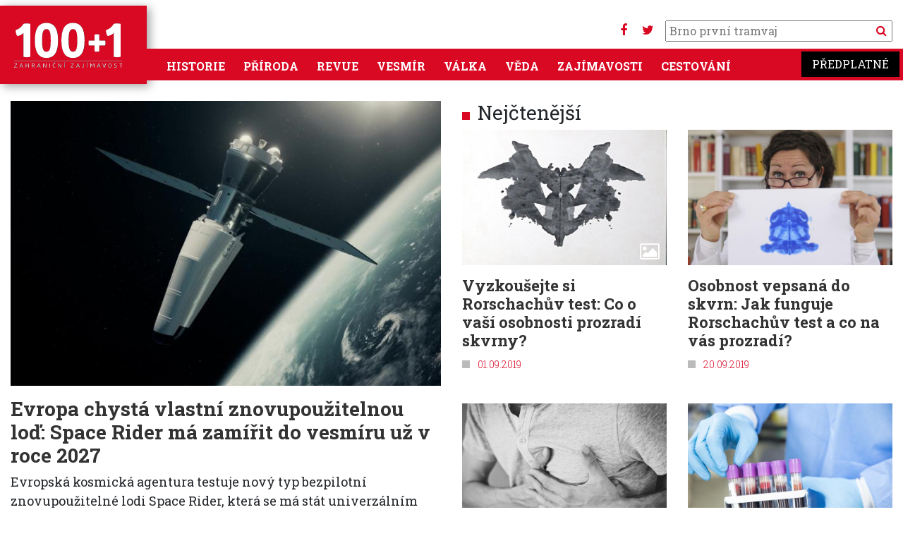

--- FILE ---
content_type: text/html; charset=UTF-8
request_url: https://www.stoplusjednicka.cz/temata/test?page=3
body_size: 10302
content:
<!DOCTYPE html><html lang="cs" dir="ltr" prefix="og: https://ogp.me/ns#"><head><script src="https://ssp.seznam.cz/static/js/ssp.js"></script><script src="https://ssp.seznam.cz/static/js/popup.js"></script><script src="https://d.seznam.cz/recass/js/sznrecommend-measure.min.js" data-webid="32"></script><script src="https://d.seznam.cz/recass/js/sznrecommend.min.js"></script><script>(function (w, d, s, l, i) {
w[l] = w[l] || [];
w[l].push({
'gtm.start': new Date().getTime(), event: 'gtm.js'
});
var f = d.getElementsByTagName(s)[0],
j = d.createElement(s), dl = l != 'dataLayer' ? '&l=' + l : '';
j.async = true;
j.src =
'https://www.googletagmanager.com/gtm.js?id=' + i + dl;
f.parentNode.insertBefore(j, f);
})(window, document, 'script', 'dataLayer', 'GTM-KKM44J');</script> <script>
(function (w, d, s, l, i) {
w[l] = w[l] || [];
w[l].push({
'gtm.start': new Date().getTime(), event: 'gtm.js'
});
var f = d.getElementsByTagName(s)[0],
j = d.createElement(s), dl = l != 'dataLayer' ? '&l=' + l : '';
j.async = true;
j.src =
'https://www.googletagmanager.com/gtm.js?id=' + i + dl;
f.parentNode.insertBefore(j, f);
})(window, document, 'script', 'dataLayer', 'GTM-W5HMBC');
</script><script>
sssp.conf.preparePositionsCallback = function () {
// příkazy k provedení
};
if (sssp.displaySeznamAds()) {
} else {
(function (w, d, s, l, i) {
w[l] = w[l] || [];
w[l].push({
'gtm.start':
new Date().getTime(), event: 'gtm.js'
});
var f = d.getElementsByTagName(s)[0],
j = d.createElement(s), dl = l != 'dataLayer' ? '&l=' + l : '';
j.async = true;
j.src =
'https://www.googletagmanager.com/gtm.js?id=' + i + dl;
f.parentNode.insertBefore(j, f);
})(window, document, 'script', 'dataLayer', 'GTM-WTMBRWH');
}
</script><meta charset="utf-8" /><noscript><style>form.antibot * :not(.antibot-message) { display: none !important; }</style></noscript><link rel="canonical" href="https://www.stoplusjednicka.cz/temata/test" /><meta name="Generator" content="Drupal 10 (https://www.drupal.org)" /><meta name="MobileOptimized" content="width" /><meta name="HandheldFriendly" content="true" /><meta name="viewport" content="width=device-width, initial-scale=1.0" /><link rel="icon" href="/sites/default/files/favicon.ico" type="image/vnd.microsoft.icon" /><link rel="alternate" type="application/rss+xml" title="test" href="https://www.stoplusjednicka.cz/taxonomy/term/2027/feed" /><title>test | 100+1 zahraniční zajímavost</title><link rel="stylesheet" media="all" href="/modules/contrib/ajax_loader/css/throbber-general.css?t73utj" /><link rel="stylesheet" media="all" href="/core/misc/components/progress.module.css?t73utj" /><link rel="stylesheet" media="all" href="/core/misc/components/ajax-progress.module.css?t73utj" /><link rel="stylesheet" media="all" href="/core/modules/system/css/components/align.module.css?t73utj" /><link rel="stylesheet" media="all" href="/core/modules/system/css/components/fieldgroup.module.css?t73utj" /><link rel="stylesheet" media="all" href="/core/modules/system/css/components/container-inline.module.css?t73utj" /><link rel="stylesheet" media="all" href="/core/modules/system/css/components/clearfix.module.css?t73utj" /><link rel="stylesheet" media="all" href="/core/modules/system/css/components/details.module.css?t73utj" /><link rel="stylesheet" media="all" href="/core/modules/system/css/components/hidden.module.css?t73utj" /><link rel="stylesheet" media="all" href="/core/modules/system/css/components/item-list.module.css?t73utj" /><link rel="stylesheet" media="all" href="/core/modules/system/css/components/js.module.css?t73utj" /><link rel="stylesheet" media="all" href="/core/modules/system/css/components/nowrap.module.css?t73utj" /><link rel="stylesheet" media="all" href="/core/modules/system/css/components/position-container.module.css?t73utj" /><link rel="stylesheet" media="all" href="/core/modules/system/css/components/reset-appearance.module.css?t73utj" /><link rel="stylesheet" media="all" href="/core/modules/system/css/components/resize.module.css?t73utj" /><link rel="stylesheet" media="all" href="/core/modules/system/css/components/system-status-counter.css?t73utj" /><link rel="stylesheet" media="all" href="/core/modules/system/css/components/system-status-report-counters.css?t73utj" /><link rel="stylesheet" media="all" href="/core/modules/system/css/components/system-status-report-general-info.css?t73utj" /><link rel="stylesheet" media="all" href="/core/modules/system/css/components/tablesort.module.css?t73utj" /><link rel="stylesheet" media="all" href="/modules/contrib/blazy/css/blazy.css?t73utj" /><link rel="stylesheet" media="all" href="/modules/contrib/blazy/css/components/blazy.blur.css?t73utj" /><link rel="stylesheet" media="all" href="/modules/contrib/blazy/css/components/blazy.loading.css?t73utj" /><link rel="stylesheet" media="all" href="/core/modules/views/css/views.module.css?t73utj" /><link rel="stylesheet" media="all" href="/modules/contrib/ajax_loader/css/three-bounce.css?t73utj" /><link rel="stylesheet" media="all" href="/modules/contrib/extlink/css/extlink.css?t73utj" /><link rel="stylesheet" media="all" href="/themes/contrib/radix/assets/css/radix.style.css?t73utj" /><link rel="stylesheet" media="all" href="//fonts.googleapis.com/css2?family=Roboto:wght@300;400;700&amp;display=swap" /><link rel="stylesheet" media="all" href="//fonts.googleapis.com/css2?family=Roboto+Slab:wght@300;400;700&amp;display=swap" /><link rel="stylesheet" media="all" href="//fonts.googleapis.com/css2?family=Open+Sans:wght@300;400;700" /><link rel="stylesheet" media="all" href="/themes/custom/stovka/assets/css/stovka.style.css?t73utj" /></head><body class="path-taxonomy"><noscript><iframe src="https://www.googletagmanager.com/ns.html?id=GTM-WTMBRWH" ;
height="0" width="0" style="display:none;visibility:hidden"></iframe></noscript><a href="#main-content" class="visually-hidden focusable skip-link"> Přejít k hlavnímu obsahu</a><div class="dialog-off-canvas-main-canvas" data-off-canvas-main-canvas><div class="page container"><div class="reklama"><div class="clear clearfix"></div><div id="div-gpt-ad-1432640913018-26"></div><div id="ssp-zone-70186"></div><div id='da_leaderboard_top'><script>
googletag.cmd.push(function () {
googletag.display('da_leaderboard_top');
});
</script></div><div class="clear clearfix"></div></div><script src="https://use.fontawesome.com/bc8e634ef0.js"></script><nav class=" navbar-main navbar navbar-expand-xl justify-content-between navbar-light sticky-top bg-white row"><div class="container no-padding mainmenumobile position-relative"><div class="settings-tray-editable block block--stovka-branding" data-drupal-settingstray="editable"> <a href="/" class="navbar-brand d-flex align-items-center " aria-label=""> <img src="https://www.stoplusjednicka.cz/themes/custom/stovka/assets/img/100+1_claim.svg" width="162" height="71" alt="100+1 zahraniční zajímavost logo" /> </a></div><div class="mobilemenubuttons"> <button class="navbar-toggler" type="button" data-toggle="collapse" data-target=".navbar-collapse" aria-controls="navbar-collapse" aria-expanded="false" aria-label="Toggle navigation"> <i class="fa fa-bars" aria-hidden="true"></i> </button> <button class="navbar-toggler" type="button" data-toggle="collapse" data-target=".navbar-collapse2" aria-controls="navbar-collapse2" aria-expanded="false" aria-label="Toggle navigation"> <i class="fa fa-search"></i> </button></div><div class="hledani d-none d-xl-block"><div class="socmenu"><a target="_blank" href="https://www.facebook.com/stoplusjednicka"><i class="fa fa-facebook" aria-hidden="true"></i></a> <a target="_blank" href="https://twitter.com/stoplusjednicka"><i class="fa fa-twitter" aria-hidden="true"></i></a></div><form action="/hledej" method="get" id="views-exposed-form-product-catalog-product-catalog-search" accept-charset="UTF-8"><div class="form-item js-form-item form-type-textfield js-form-type-textfield form-item-text js-form-item-text"> <input placeholder="" data-drupal-selector="edit-text" type="text" id="edit-text" name="filtr" value="" size="30" maxlength="128" class="pl-1 form-text"> <button type="submit" class="search_button"><i class="fa fa-search" aria-hidden="true"></i> </button></div></form></div><div id="" class="collapse navbar-collapse2 navbar-collapse-main bg-primary"><div class="hledani "><form action="/hledej" method="get" id="views-exposed-form-product-catalog-product-catalog-search" accept-charset="UTF-8"><div class="form-item js-form-item form-type-textfield js-form-type-textfield form-item-text js-form-item-text"> <input placeholder="" data-drupal-selector="edit-text" type="text" id="edit-text" name="filtr" value="" size="30" maxlength="128" class="pl-1 form-text"> <button type="submit" class="search_button">Vyhledat</button></div></form></div></div><div id="" class="collapse navbar-collapse navbar-collapse-main bg-primary"><div class="mr-auto"><div class="settings-tray-editable block block--stovka-main-menu" data-drupal-settingstray="editable"><ul class="nav navbar-nav"><li class="nav-item dropdown"> <a href="/historie" class="nav-link" data-drupal-link-system-path="taxonomy/term/7">Historie</a></li><li class="nav-item dropdown"> <a href="/priroda" class="nav-link" data-drupal-link-system-path="taxonomy/term/6">Příroda</a></li><li class="nav-item dropdown"> <a href="/revue" class="nav-link" data-drupal-link-system-path="taxonomy/term/3">Revue</a></li><li class="nav-item dropdown"> <a href="/vesmir" class="nav-link" data-drupal-link-system-path="taxonomy/term/5">Vesmír</a></li><li class="nav-item dropdown"> <a href="/valka" class="nav-link" data-drupal-link-system-path="taxonomy/term/8">Válka</a></li><li class="nav-item dropdown"> <a href="/veda" class="nav-link" data-drupal-link-system-path="taxonomy/term/4">Věda</a></li><li class="nav-item dropdown"> <a href="/zajimavosti" class="nav-link" data-drupal-link-system-path="taxonomy/term/1">Zajímavosti</a></li><li class="nav-item dropdown"> <a href="/cestovani" class="nav-link" data-drupal-link-system-path="taxonomy/term/2">Cestování</a></li></ul></div></div><div> <a target="_blank" class="predplatne ff-rs" href="https://www.epublishing.cz/predplatne-stoplusjednicka-puvodni">Předplatné</a></div></div></div> </nav><div class="row"> <header class="col-12 mw-1380 page__header mb-3"><div class=""><div data-drupal-messages-fallback class="hidden"></div></div> </header></div><div class="row"><div class="col-12 mw-1380"><div class="row"><div class="col-md-12 col-lg-6"><div class="views-element-container"><div class="js-view-dom-id-84f22520d581d58b8dbf2335a80a56da46b62171e2564c694fc58d0497becf9e"><div class="views-row"><div class="article__teaser article__main"><div class="article_img"><div class="article__field-obrazky"><div class="field__item"> <a href="/evropa-chysta-vlastni-znovupouzitelnou-lod-space-rider-ma-zamirit-do-vesmiru-uz-v-roce-2027" hreflang="cs"><img loading="lazy" src="/sites/default/files/styles/x680_450/public/clanky/obrazky/2025-07-15/Space_Rider.jpg?itok=I2Lorlbs" width="680" height="450" alt="" class="img-fluid" /></a></div></div> <span class="tid_5"><div class="article__field-kategorie"><a href="/vesmir" hreflang="cs">Vesmír</a></div> </span></div><h3 class="mt-3 mb-2 text-text"><a href="/evropa-chysta-vlastni-znovupouzitelnou-lod-space-rider-ma-zamirit-do-vesmiru-uz-v-roce-2027">Evropa chystá vlastní znovupoužitelnou loď: Space Rider má zamířit do vesmíru už v roce 2027</a></h3><div class="mb-2 perex"><div class="article__field-perex"><p>Evropská kosmická agentura testuje nový typ bezpilotní znovupoužitelné lodi Space Rider, která se má stát univerzálním kosmickým „náklaďákem“, zvládajícím přesné autonomní přistání pomocí padákového kluzáku.</p></div></div> <span class="square_title text-primary">16.07.2025</span></div></div></div></div></div><div class="col-md-12 col-lg-6"><div class="row"><div class="col-sm-12 text-center mx-auto"><div id="ssp-zone-184366"></div></div><div class="col-sm-12"><h3 class="text-left title-square title-square__red">Nejčtenější</h3></div></div><div class="row"><div class="col-sm-12"><div class="views-element-container"><div class="js-view-dom-id-a54835f12775866223efc5c085b57f2e07753a3784848420903a034f5ce7dbeb"><div id="views-bootstrap-nejctenejsi-block-1" class="grid views-view-grid"><div class="row"><div class="col-12 col-sm-12 col-md-6 col-lg-6 col-xl-6 mb-4"><div class="article__teaser article__default article__teaser__1col"><div class="article_img"><div data-content-gallery class="blazy blazy--content blazy--field blazy--field-obrazky blazy--field-obrazky--nahled-1col article__field-obrazky" data-blazy=""><div class="field__item"><a href="https://www.stoplusjednicka.cz/vyzkousejte-si-rorschachuv-test-co-o-vasi-osobnosti-prozradi-skvrny" class="b-link"><div class="media media--blazy media--fx is-blur-client media--switch media--switch--content media--image is-b-loading" data-b-animation="blur" data-b-token="b-145e2d9be82"><img alt="Náhled" class="b-blur img-fluid" data-b-blur="1::e224c514affbf24d9932419f822f189c::image/jpeg::/sites/default/files/styles/thumbnail/public/clankyold/obrazky/1/5/6/7/3/2/7/1/4/8/rorschachuv_test_01.jpg?itok=70JbUvVO" decoding="async" src="data:image/svg+xml;charset=utf-8,%3Csvg%20xmlns%3D&#039;http%3A%2F%2Fwww.w3.org%2F2000%2Fsvg&#039;%20viewBox%3D&#039;0%200%201%201&#039;%2F%3E" /><img decoding="async" class="media__element b-lazy img-fluid" loading="lazy" data-src="/sites/default/files/styles/x680_450/public/clankyold/obrazky/1/5/6/7/3/2/7/1/4/8/rorschachuv_test_01.jpg?itok=W4bRBYa2" src="data:image/svg+xml;charset=utf-8,%3Csvg%20xmlns%3D&#039;http%3A%2F%2Fwww.w3.org%2F2000%2Fsvg&#039;%20viewBox%3D&#039;0%200%201%201&#039;%2F%3E" width="680" height="450" /></div></a></div></div> <span class="tid_1"><div class="article__field-kategorie"><a href="/zajimavosti" hreflang="cs">Zajímavosti</a></div> </span> <span class="fotoeditorial_icon" title="Fotoeditorál"> <i class="fa fa-picture-o" aria-hidden="true"></i> </span></div><h3 class="mt-3 text-text"><a href="/vyzkousejte-si-rorschachuv-test-co-o-vasi-osobnosti-prozradi-skvrny">Vyzkoušejte si Rorschachův test: Co o vaší osobnosti prozradí skvrny?</a></h3> <span class="square_title text-primary">01.09.2019</span></div></div><div class="col-12 col-sm-12 col-md-6 col-lg-6 col-xl-6 mb-4"><div class="article__teaser article__default article__teaser__1col"><div class="article_img"><div data-content-gallery class="blazy blazy--content blazy--field blazy--field-obrazky blazy--field-obrazky--nahled-1col article__field-obrazky" data-blazy=""><div class="field__item"><a href="https://www.stoplusjednicka.cz/osobnost-vepsana-do-skvrn-jak-funguje-rorschachuv-test-co-na-vas-prozradi" class="b-link"><div class="media media--blazy media--fx is-blur-client media--switch media--switch--content media--image is-b-loading" data-b-animation="blur" data-b-token="b-a43919a976d"><img alt="Náhled" class="b-blur img-fluid" data-b-blur="1::3c7d8f095e064cc44f9525ee3cfb2961::image/jpeg::/sites/default/files/styles/thumbnail/public/clankyold/obrazky/1/5/6/8/9/3/1/0/0/0/shutterstock_98953016.jpg?itok=d3C38ilQ" decoding="async" src="data:image/svg+xml;charset=utf-8,%3Csvg%20xmlns%3D&#039;http%3A%2F%2Fwww.w3.org%2F2000%2Fsvg&#039;%20viewBox%3D&#039;0%200%201%201&#039;%2F%3E" /><img alt="" decoding="async" class="media__element b-lazy img-fluid" loading="lazy" data-src="/sites/default/files/styles/x680_450/public/clankyold/obrazky/1/5/6/8/9/3/1/0/0/0/shutterstock_98953016.jpg?itok=Gi14pbsS" src="data:image/svg+xml;charset=utf-8,%3Csvg%20xmlns%3D&#039;http%3A%2F%2Fwww.w3.org%2F2000%2Fsvg&#039;%20viewBox%3D&#039;0%200%201%201&#039;%2F%3E" width="680" height="450" /></div></a></div></div> <span class="tid_1"><div class="article__field-kategorie"><a href="/zajimavosti" hreflang="cs">Zajímavosti</a></div> </span></div><h3 class="mt-3 text-text"><a href="/osobnost-vepsana-do-skvrn-jak-funguje-rorschachuv-test-co-na-vas-prozradi">Osobnost vepsaná do skvrn: Jak funguje Rorschachův test a co na vás prozradí?</a></h3> <span class="square_title text-primary">20.09.2019</span></div></div><div class="col-12 col-sm-12 col-md-6 col-lg-6 col-xl-6 mb-4"><div class="article__teaser article__default article__teaser__1col"><div class="article_img"><div data-content-gallery class="blazy blazy--content blazy--field blazy--field-obrazky blazy--field-obrazky--nahled-1col article__field-obrazky" data-blazy=""><div class="field__item"><a href="https://www.stoplusjednicka.cz/jednoduchy-test-dokaze-odhalit-infarkt-myokardu-behem-10-minut" class="b-link"><div class="media media--blazy media--fx is-blur-client media--switch media--switch--content media--image is-b-loading" data-b-animation="blur" data-b-token="b-475c3e81557"><img alt="Náhled" class="b-blur img-fluid" data-b-blur="1::6273bca890db2d5c30574abbb74f2213::image/jpeg::/sites/default/files/styles/thumbnail/public/clankyold/obrazky/1/5/9/8/9/9/8/0/8/0/heartache.jpg?itok=Cowd604D" decoding="async" src="data:image/svg+xml;charset=utf-8,%3Csvg%20xmlns%3D&#039;http%3A%2F%2Fwww.w3.org%2F2000%2Fsvg&#039;%20viewBox%3D&#039;0%200%201%201&#039;%2F%3E" /><img decoding="async" class="media__element b-lazy img-fluid" loading="lazy" data-src="/sites/default/files/styles/x680_450/public/clankyold/obrazky/1/5/9/8/9/9/8/0/8/0/heartache.jpg?itok=w3YBJJ7a" src="data:image/svg+xml;charset=utf-8,%3Csvg%20xmlns%3D&#039;http%3A%2F%2Fwww.w3.org%2F2000%2Fsvg&#039;%20viewBox%3D&#039;0%200%201%201&#039;%2F%3E" width="680" height="450" /></div></a></div></div> <span class="tid_4"><div class="article__field-kategorie"><a href="/veda" hreflang="cs">Věda</a></div> </span></div><h3 class="mt-3 text-text"><a href="/jednoduchy-test-dokaze-odhalit-infarkt-myokardu-behem-10-minut">Jednoduchý test dokáže odhalit infarkt myokardu během 10 minut</a></h3> <span class="square_title text-primary">02.09.2020</span></div></div><div class="col-12 col-sm-12 col-md-6 col-lg-6 col-xl-6 mb-4"><div class="article__teaser article__default article__teaser__1col"><div class="article_img"><div data-content-gallery class="blazy blazy--content blazy--field blazy--field-obrazky blazy--field-obrazky--nahled-1col article__field-obrazky" data-blazy=""><div class="field__item"><a href="https://www.stoplusjednicka.cz/univerzalni-krevni-test-odhali-z-krve-pres-50-typu-rakoviny" class="b-link"><div class="media media--blazy media--fx is-blur-client media--switch media--switch--content media--image is-b-loading" data-b-animation="blur" data-b-token="b-11bdf76e261"><img alt="Náhled" class="b-blur img-fluid" data-b-blur="1::48af9b99f35c4c2b8e5fce8a16e0e3bd::image/jpeg::/sites/default/files/styles/thumbnail/public/clankyold/obrazky/1/5/8/5/9/5/1/6/2/0/blood.jpg?itok=nUlUgVpY" decoding="async" src="data:image/svg+xml;charset=utf-8,%3Csvg%20xmlns%3D&#039;http%3A%2F%2Fwww.w3.org%2F2000%2Fsvg&#039;%20viewBox%3D&#039;0%200%201%201&#039;%2F%3E" /><img decoding="async" class="media__element b-lazy img-fluid" loading="lazy" data-src="/sites/default/files/styles/x680_450/public/clankyold/obrazky/1/5/8/5/9/5/1/6/2/0/blood.jpg?itok=18ku3T4D" src="data:image/svg+xml;charset=utf-8,%3Csvg%20xmlns%3D&#039;http%3A%2F%2Fwww.w3.org%2F2000%2Fsvg&#039;%20viewBox%3D&#039;0%200%201%201&#039;%2F%3E" width="680" height="450" /></div></a></div></div> <span class="tid_4"><div class="article__field-kategorie"><a href="/veda" hreflang="cs">Věda</a></div> </span></div><h3 class="mt-3 text-text"><a href="/univerzalni-krevni-test-odhali-z-krve-pres-50-typu-rakoviny">Univerzální krevní test odhalí z krve přes 50 typů rakoviny</a></h3> <span class="square_title text-primary">04.04.2020</span></div></div></div></div></div></div></div></div></div></div><hr class="mt-3 mb-5"/></div></div><div class="page__content row"><div class="col-12"><div class="block block--stovka-content"><div class="views-element-container"><div class="mw-1380 js-view-dom-id-6bc4203a8e3b7a36406ea8381d92549169196a0a0fb79173f965a63b6a2df477"> <header><div></div> </header><div id="views-bootstrap-taxonomy-term-page-1" class="grid views-view-grid"><div class="row"><div class="col-12 col-sm-12 col-md-6 col-lg-4 col-xl-4 mb-4"><div class="article__teaser article__default article__teaser__1col"><div class="article_img"><div data-content-gallery class="blazy blazy--content blazy--field blazy--field-obrazky blazy--field-obrazky--nahled-1col article__field-obrazky" data-blazy=""><div class="field__item"><a href="https://www.stoplusjednicka.cz/supermikrochirurgicky-robot-musa-uspel-v-prvnich-testech-na-lidech" class="b-link"><div class="media media--blazy media--fx is-blur-client media--switch media--switch--content media--image is-b-loading" data-b-animation="blur" data-b-token="b-9062bd90635"><img alt="Náhled" class="b-blur img-fluid" data-b-blur="1::4183393c979be6574cf31e1976e76bc9::image/png::/sites/default/files/styles/thumbnail/public/clankyold/obrazky/1/5/8/1/6/3/5/0/4/0/musa.png?itok=ZmQSUqwn" decoding="async" src="data:image/svg+xml;charset=utf-8,%3Csvg%20xmlns%3D&#039;http%3A%2F%2Fwww.w3.org%2F2000%2Fsvg&#039;%20viewBox%3D&#039;0%200%201%201&#039;%2F%3E" /><img decoding="async" class="media__element b-lazy img-fluid" loading="lazy" data-src="/sites/default/files/styles/x680_450/public/clankyold/obrazky/1/5/8/1/6/3/5/0/4/0/musa.png?itok=x7snix7T" src="data:image/svg+xml;charset=utf-8,%3Csvg%20xmlns%3D&#039;http%3A%2F%2Fwww.w3.org%2F2000%2Fsvg&#039;%20viewBox%3D&#039;0%200%201%201&#039;%2F%3E" width="680" height="450" /></div></a></div></div> <span class="tid_4"><div class="article__field-kategorie"><a href="/veda" hreflang="cs">Věda</a></div> </span></div><h3 class="mt-3 text-text"><a href="/supermikrochirurgicky-robot-musa-uspel-v-prvnich-testech-na-lidech">Supermikrochirurgický robot Musa uspěl v prvních testech na lidech</a></h3> <span class="square_title text-primary">14.02.2020</span></div></div><div class="col-12 col-sm-12 col-md-6 col-lg-4 col-xl-4 mb-4"><div id="ssp-zone-73300"></div><div id="ssp-zone-70187"></div><div id="da_square"></div></div><div class="col-12 col-sm-12 col-md-6 col-lg-4 col-xl-4 mb-4"><div class="article__teaser article__default article__teaser__1col"><div class="article_img"><div data-content-gallery class="blazy blazy--content blazy--field blazy--field-obrazky blazy--field-obrazky--nahled-1col article__field-obrazky" data-blazy=""><div class="field__item"><a href="https://www.stoplusjednicka.cz/test-raketoveho-motoru-reaver-spolecnosti-firefly-aerospace-skoncil-v-plamenech" class="b-link"><div class="media media--blazy media--fx is-blur-client media--switch media--switch--content media--image is-b-loading" data-b-animation="blur" data-b-token="b-ed9d3c2250d"><img alt="Náhled" class="b-blur img-fluid" data-b-blur="1::ea18fd9976dcd6c118c3c20d6a7779a6::image/jpeg::/sites/default/files/styles/thumbnail/public/clankyold/obrazky/1/5/8/0/0/8/0/0/2/0/fireflyfire.jpg?itok=BqBhcrjL" decoding="async" src="data:image/svg+xml;charset=utf-8,%3Csvg%20xmlns%3D&#039;http%3A%2F%2Fwww.w3.org%2F2000%2Fsvg&#039;%20viewBox%3D&#039;0%200%201%201&#039;%2F%3E" /><img decoding="async" class="media__element b-lazy img-fluid" loading="lazy" data-src="/sites/default/files/styles/x680_450/public/clankyold/obrazky/1/5/8/0/0/8/0/0/2/0/fireflyfire.jpg?itok=yY-_HCub" src="data:image/svg+xml;charset=utf-8,%3Csvg%20xmlns%3D&#039;http%3A%2F%2Fwww.w3.org%2F2000%2Fsvg&#039;%20viewBox%3D&#039;0%200%201%201&#039;%2F%3E" width="680" height="450" /></div></a></div></div> <span class="tid_5"><div class="article__field-kategorie"><a href="/vesmir" hreflang="cs">Vesmír</a></div> </span></div><h3 class="mt-3 text-text"><a href="/test-raketoveho-motoru-reaver-spolecnosti-firefly-aerospace-skoncil-v-plamenech">Test raketového motoru Reaver společnosti Firefly Aerospace skončil v plamenech</a></h3> <span class="square_title text-primary">27.01.2020</span></div></div><div class="col-12 col-sm-12 col-md-6 col-lg-4 col-xl-4 mb-4"><div class="article__teaser article__default article__teaser__1col"><div class="article_img"><div data-content-gallery class="blazy blazy--content blazy--field blazy--field-obrazky blazy--field-obrazky--nahled-1col article__field-obrazky" data-blazy=""><div class="field__item"><a href="https://www.stoplusjednicka.cz/vakcina-proti-chripce-v-pilulce-se-osvedcila-stejne-jako-vakcina-v-injekci" class="b-link"><div class="media media--blazy media--fx is-blur-client media--switch media--switch--content media--image is-b-loading" data-b-animation="blur" data-b-token="b-5ea4f643c44"><img alt="Náhled" class="b-blur img-fluid" data-b-blur="1::b468845efcfd78d763f7c5ad0e179db6::image/jpeg::/sites/default/files/styles/thumbnail/public/clankyold/obrazky/1/5/7/9/8/2/0/7/0/0/pill.jpg?itok=34lEVOUj" decoding="async" src="data:image/svg+xml;charset=utf-8,%3Csvg%20xmlns%3D&#039;http%3A%2F%2Fwww.w3.org%2F2000%2Fsvg&#039;%20viewBox%3D&#039;0%200%201%201&#039;%2F%3E" /><img decoding="async" class="media__element b-lazy img-fluid" loading="lazy" data-src="/sites/default/files/styles/x680_450/public/clankyold/obrazky/1/5/7/9/8/2/0/7/0/0/pill.jpg?itok=4l3xv-du" src="data:image/svg+xml;charset=utf-8,%3Csvg%20xmlns%3D&#039;http%3A%2F%2Fwww.w3.org%2F2000%2Fsvg&#039;%20viewBox%3D&#039;0%200%201%201&#039;%2F%3E" width="680" height="450" /></div></a></div></div> <span class="tid_4"><div class="article__field-kategorie"><a href="/veda" hreflang="cs">Věda</a></div> </span></div><h3 class="mt-3 text-text"><a href="/vakcina-proti-chripce-v-pilulce-se-osvedcila-stejne-jako-vakcina-v-injekci">Vakcína proti chřipce v pilulce se osvědčila stejně jako vakcína v injekci</a></h3> <span class="square_title text-primary">24.01.2020</span></div></div><div class="col-12 col-sm-12 col-md-6 col-lg-4 col-xl-4 mb-4"><div class="article__teaser article__default article__teaser__1col"><div class="article_img"><div data-content-gallery class="blazy blazy--content blazy--field blazy--field-obrazky blazy--field-obrazky--nahled-1col article__field-obrazky" data-blazy=""><div class="field__item"><a href="https://www.stoplusjednicka.cz/v-britanii-testuji-autonomni-kabiny-pro-hromadnou-dopravu-capri" class="b-link"><div class="media media--blazy media--fx is-blur-client media--switch media--switch--content media--image is-b-loading" data-b-animation="blur" data-b-token="b-24eadbb8cfd"><img alt="Náhled" class="b-blur img-fluid" data-b-blur="1::0a6e8b4ccac7b09ecd37d54090f2c957::image/jpeg::/sites/default/files/styles/thumbnail/public/clankyold/obrazky/1/5/7/9/6/4/7/9/0/0/autonomnikabinacapri.jpg?itok=669YKze-" decoding="async" src="data:image/svg+xml;charset=utf-8,%3Csvg%20xmlns%3D&#039;http%3A%2F%2Fwww.w3.org%2F2000%2Fsvg&#039;%20viewBox%3D&#039;0%200%201%201&#039;%2F%3E" /><img decoding="async" class="media__element b-lazy img-fluid" loading="lazy" data-src="/sites/default/files/styles/x680_450/public/clankyold/obrazky/1/5/7/9/6/4/7/9/0/0/autonomnikabinacapri.jpg?itok=Xlxijgmf" src="data:image/svg+xml;charset=utf-8,%3Csvg%20xmlns%3D&#039;http%3A%2F%2Fwww.w3.org%2F2000%2Fsvg&#039;%20viewBox%3D&#039;0%200%201%201&#039;%2F%3E" width="680" height="450" /></div></a></div></div> <span class="tid_4"><div class="article__field-kategorie"><a href="/veda" hreflang="cs">Věda</a></div> </span></div><h3 class="mt-3 text-text"><a href="/v-britanii-testuji-autonomni-kabiny-pro-hromadnou-dopravu-capri">V Británii testují autonomní kabiny pro hromadnou dopravu CAPRI</a></h3> <span class="square_title text-primary">22.01.2020</span></div></div><div class="col-12 col-sm-12 col-md-6 col-lg-4 col-xl-4 mb-4"><div class="article__teaser article__default article__teaser__1col"><div class="article_img"><div data-content-gallery class="blazy blazy--content blazy--field blazy--field-obrazky blazy--field-obrazky--nahled-1col article__field-obrazky" data-blazy=""><div class="field__item"><a href="https://www.stoplusjednicka.cz/skvely-uspech-s-ohnostrojem-test-zachranneho-manevru-lodi-crew-dragon" class="b-link"><div class="media media--blazy media--fx is-blur-client media--switch media--switch--content media--image is-b-loading" data-b-animation="blur" data-b-token="b-d6e3e684403"><img alt="Náhled" class="b-blur img-fluid" data-b-blur="1::45f397ee0246f8379a462418dca94ac6::image/jpeg::/sites/default/files/styles/thumbnail/public/clankyold/obrazky/1/5/7/9/5/6/1/5/6/0/falconexplosion.jpg?itok=snqNR709" decoding="async" src="data:image/svg+xml;charset=utf-8,%3Csvg%20xmlns%3D&#039;http%3A%2F%2Fwww.w3.org%2F2000%2Fsvg&#039;%20viewBox%3D&#039;0%200%201%201&#039;%2F%3E" /><img decoding="async" class="media__element b-lazy img-fluid" loading="lazy" data-src="/sites/default/files/styles/x680_450/public/clankyold/obrazky/1/5/7/9/5/6/1/5/6/0/falconexplosion.jpg?itok=8kHPAaLF" src="data:image/svg+xml;charset=utf-8,%3Csvg%20xmlns%3D&#039;http%3A%2F%2Fwww.w3.org%2F2000%2Fsvg&#039;%20viewBox%3D&#039;0%200%201%201&#039;%2F%3E" width="680" height="450" /></div></a></div></div> <span class="tid_5"><div class="article__field-kategorie"><a href="/vesmir" hreflang="cs">Vesmír</a></div> </span></div><h3 class="mt-3 text-text"><a href="/skvely-uspech-s-ohnostrojem-test-zachranneho-manevru-lodi-crew-dragon">Skvělý úspěch s ohňostrojem: Test záchranného manévru lodi Crew Dragon</a></h3> <span class="square_title text-primary">21.01.2020</span></div></div><div class="col-12 col-sm-12 col-md-6 col-lg-4 col-xl-4 mb-4"><div class="article__teaser article__default article__teaser__1col"><div class="article_img"><div data-content-gallery class="blazy blazy--content blazy--field blazy--field-obrazky blazy--field-obrazky--nahled-1col article__field-obrazky" data-blazy=""><div class="field__item"><a href="https://www.stoplusjednicka.cz/starliner-spolecnosti-boeing-pristal-jako-prvni-kosmicka-lod-na-americke-pude" class="b-link"><div class="media media--blazy media--fx is-blur-client media--switch media--switch--content media--image is-b-loading" data-b-animation="blur" data-b-token="b-68c6d276727"><img alt="Náhled" class="b-blur img-fluid" data-b-blur="1::459e0c7fde00498cc63a00ef57000908::image/jpeg::/sites/default/files/styles/thumbnail/public/clankyold/obrazky/1/5/7/7/0/5/6/0/2/0/cst-100-starliner-landing.jpg?itok=4N1mF3Jr" decoding="async" src="data:image/svg+xml;charset=utf-8,%3Csvg%20xmlns%3D&#039;http%3A%2F%2Fwww.w3.org%2F2000%2Fsvg&#039;%20viewBox%3D&#039;0%200%201%201&#039;%2F%3E" /><img decoding="async" class="media__element b-lazy img-fluid" loading="lazy" data-src="/sites/default/files/styles/x680_450/public/clankyold/obrazky/1/5/7/7/0/5/6/0/2/0/cst-100-starliner-landing.jpg?itok=3J07unVe" src="data:image/svg+xml;charset=utf-8,%3Csvg%20xmlns%3D&#039;http%3A%2F%2Fwww.w3.org%2F2000%2Fsvg&#039;%20viewBox%3D&#039;0%200%201%201&#039;%2F%3E" width="680" height="450" /></div></a></div></div> <span class="tid_5"><div class="article__field-kategorie"><a href="/vesmir" hreflang="cs">Vesmír</a></div> </span></div><h3 class="mt-3 text-text"><a href="/starliner-spolecnosti-boeing-pristal-jako-prvni-kosmicka-lod-na-americke-pude">Starliner společnosti Boeing přistál jako první kosmická loď na americké půdě</a></h3> <span class="square_title text-primary">23.12.2019</span></div></div><div class="col-12 col-sm-12 col-md-6 col-lg-4 col-xl-4 mb-4"><div class="article__teaser article__default article__teaser__1col"><div class="article_img"><div data-content-gallery class="blazy blazy--content blazy--field blazy--field-obrazky blazy--field-obrazky--nahled-1col article__field-obrazky" data-blazy=""><div class="field__item"><a href="https://www.stoplusjednicka.cz/selhani-raketa-starship-mk1-explodovala-behem-tlakoveho-testu" class="b-link"><div class="media media--blazy media--fx is-blur-client media--switch media--switch--content media--image is-b-loading" data-b-animation="blur" data-b-token="b-3db1117cea5"><img alt="Náhled" class="b-blur img-fluid" data-b-blur="1::da02b4b13d293b243ee0e4439bb0e6d7::image/jpeg::/sites/default/files/styles/thumbnail/public/clankyold/obrazky/1/5/7/4/3/7/7/6/8/0/explode-top_mk1.jpg?itok=dreha-Qb" decoding="async" src="data:image/svg+xml;charset=utf-8,%3Csvg%20xmlns%3D&#039;http%3A%2F%2Fwww.w3.org%2F2000%2Fsvg&#039;%20viewBox%3D&#039;0%200%201%201&#039;%2F%3E" /><img decoding="async" class="media__element b-lazy img-fluid" loading="lazy" data-src="/sites/default/files/styles/x680_450/public/clankyold/obrazky/1/5/7/4/3/7/7/6/8/0/explode-top_mk1.jpg?itok=Df25qKPl" src="data:image/svg+xml;charset=utf-8,%3Csvg%20xmlns%3D&#039;http%3A%2F%2Fwww.w3.org%2F2000%2Fsvg&#039;%20viewBox%3D&#039;0%200%201%201&#039;%2F%3E" width="680" height="450" /></div></a></div></div> <span class="tid_5"><div class="article__field-kategorie"><a href="/vesmir" hreflang="cs">Vesmír</a></div> </span></div><h3 class="mt-3 text-text"><a href="/selhani-raketa-starship-mk1-explodovala-behem-tlakoveho-testu">Selhání: Raketa Starship Mk1 explodovala během tlakového testu</a></h3> <span class="square_title text-primary">22.11.2019</span></div></div><div class="col-12 col-sm-12 col-md-6 col-lg-4 col-xl-4 mb-4"><div id="ssp-zone-73301"></div><div id="da_square_2"></div></div><div class="col-12 col-sm-12 col-md-6 col-lg-4 col-xl-4 mb-4"><div class="article__teaser article__default article__teaser__1col"><div class="article_img"><div data-content-gallery class="blazy blazy--content blazy--field blazy--field-obrazky blazy--field-obrazky--nahled-1col article__field-obrazky" data-blazy=""><div class="field__item"><a href="https://www.stoplusjednicka.cz/autonomni-vrtulnikovy-dron-airbus-vsr700-ma-za-sebou-prvni-let" class="b-link"><div class="media media--blazy media--fx is-blur-client media--switch media--switch--content media--image is-b-loading" data-b-animation="blur" data-b-token="b-c027ce230ab"><img alt="Náhled" class="b-blur img-fluid" data-b-blur="1::aa2eade3811cdcdea374a77260cba16c::image/jpeg::/sites/default/files/styles/thumbnail/public/clankyold/obrazky/1/5/7/4/1/1/8/2/4/0/helicopterdrone.jpg?itok=1-7aaRVD" decoding="async" src="data:image/svg+xml;charset=utf-8,%3Csvg%20xmlns%3D&#039;http%3A%2F%2Fwww.w3.org%2F2000%2Fsvg&#039;%20viewBox%3D&#039;0%200%201%201&#039;%2F%3E" /><img decoding="async" class="media__element b-lazy img-fluid" loading="lazy" data-src="/sites/default/files/styles/x680_450/public/clankyold/obrazky/1/5/7/4/1/1/8/2/4/0/helicopterdrone.jpg?itok=gMzuoN89" src="data:image/svg+xml;charset=utf-8,%3Csvg%20xmlns%3D&#039;http%3A%2F%2Fwww.w3.org%2F2000%2Fsvg&#039;%20viewBox%3D&#039;0%200%201%201&#039;%2F%3E" width="680" height="450" /></div></a></div></div> <span class="tid_4"><div class="article__field-kategorie"><a href="/veda" hreflang="cs">Věda</a></div> </span></div><h3 class="mt-3 text-text"><a href="/autonomni-vrtulnikovy-dron-airbus-vsr700-ma-za-sebou-prvni-let">Autonomní vrtulníkový dron Airbus VSR700 má za sebou první let</a></h3> <span class="square_title text-primary">19.11.2019</span></div></div><div class="col-12 col-sm-12 col-md-6 col-lg-4 col-xl-4 mb-4"><div class="article__teaser article__default article__teaser__1col"><div class="article_img"><div data-content-gallery class="blazy blazy--content blazy--field blazy--field-obrazky blazy--field-obrazky--nahled-1col article__field-obrazky" data-blazy=""><div class="field__item"><a href="https://www.stoplusjednicka.cz/boeing-uspesne-otestoval-raketovy-unikovy-system-kosmicke-lodi-starliner" class="b-link"><div class="media media--blazy media--fx is-blur-client media--switch media--switch--content media--image is-b-loading" data-b-animation="blur" data-b-token="b-7a6d0aa88eb"><img alt="Náhled" class="b-blur img-fluid" data-b-blur="1::f61df69c3cd63425c7d6230902faee57::image/jpeg::/sites/default/files/styles/thumbnail/public/clankyold/obrazky/1/5/7/2/9/0/8/8/2/0/starliner-pad-abort-30-final.jpg?itok=X-e5dL37" decoding="async" src="data:image/svg+xml;charset=utf-8,%3Csvg%20xmlns%3D&#039;http%3A%2F%2Fwww.w3.org%2F2000%2Fsvg&#039;%20viewBox%3D&#039;0%200%201%201&#039;%2F%3E" /><img decoding="async" class="media__element b-lazy img-fluid" loading="lazy" data-src="/sites/default/files/styles/x680_450/public/clankyold/obrazky/1/5/7/2/9/0/8/8/2/0/starliner-pad-abort-30-final.jpg?itok=g786DZxM" src="data:image/svg+xml;charset=utf-8,%3Csvg%20xmlns%3D&#039;http%3A%2F%2Fwww.w3.org%2F2000%2Fsvg&#039;%20viewBox%3D&#039;0%200%201%201&#039;%2F%3E" width="680" height="450" /></div></a></div></div> <span class="tid_5"><div class="article__field-kategorie"><a href="/vesmir" hreflang="cs">Vesmír</a></div> </span></div><h3 class="mt-3 text-text"><a href="/boeing-uspesne-otestoval-raketovy-unikovy-system-kosmicke-lodi-starliner">Boeing úspěšně otestoval raketový únikový systém kosmické lodi Starliner</a></h3> <span class="square_title text-primary">05.11.2019</span></div></div><div class="col-12 col-sm-12 col-md-6 col-lg-4 col-xl-4 mb-4"><div class="article__teaser article__default article__teaser__1col"><div class="article_img"><div data-content-gallery class="blazy blazy--content blazy--field blazy--field-obrazky blazy--field-obrazky--nahled-1col article__field-obrazky" data-blazy=""><div class="field__item"><a href="https://www.stoplusjednicka.cz/osobnost-vepsana-do-skvrn-jak-funguje-rorschachuv-test-co-na-vas-prozradi" class="b-link"><div class="media media--blazy media--fx is-blur-client media--switch media--switch--content media--image is-b-loading" data-b-animation="blur" data-b-token="b-a43919a976d"><img alt="Náhled" class="b-blur img-fluid" data-b-blur="1::3c7d8f095e064cc44f9525ee3cfb2961::image/jpeg::/sites/default/files/styles/thumbnail/public/clankyold/obrazky/1/5/6/8/9/3/1/0/0/0/shutterstock_98953016.jpg?itok=d3C38ilQ" decoding="async" src="data:image/svg+xml;charset=utf-8,%3Csvg%20xmlns%3D&#039;http%3A%2F%2Fwww.w3.org%2F2000%2Fsvg&#039;%20viewBox%3D&#039;0%200%201%201&#039;%2F%3E" /><img alt="" decoding="async" class="media__element b-lazy img-fluid" loading="lazy" data-src="/sites/default/files/styles/x680_450/public/clankyold/obrazky/1/5/6/8/9/3/1/0/0/0/shutterstock_98953016.jpg?itok=Gi14pbsS" src="data:image/svg+xml;charset=utf-8,%3Csvg%20xmlns%3D&#039;http%3A%2F%2Fwww.w3.org%2F2000%2Fsvg&#039;%20viewBox%3D&#039;0%200%201%201&#039;%2F%3E" width="680" height="450" /></div></a></div></div> <span class="tid_1"><div class="article__field-kategorie"><a href="/zajimavosti" hreflang="cs">Zajímavosti</a></div> </span></div><h3 class="mt-3 text-text"><a href="/osobnost-vepsana-do-skvrn-jak-funguje-rorschachuv-test-co-na-vas-prozradi">Osobnost vepsaná do skvrn: Jak funguje Rorschachův test a co na vás prozradí?</a></h3> <span class="square_title text-primary">20.09.2019</span></div></div><div class="col-12 col-sm-12 col-md-6 col-lg-4 col-xl-4 mb-4"><div class="article__teaser article__default article__teaser__1col"><div class="article_img"><div data-content-gallery class="blazy blazy--content blazy--field blazy--field-obrazky blazy--field-obrazky--nahled-1col article__field-obrazky" data-blazy=""><div class="field__item"><a href="https://www.stoplusjednicka.cz/letajici-taxi-volocopter-ma-za-sebou-prvni-let-v-letistnim-provozu" class="b-link"><div class="media media--blazy media--fx is-blur-client media--switch media--switch--content media--image is-b-loading" data-b-animation="blur" data-b-token="b-303c5353c83"><img alt="Náhled" class="b-blur img-fluid" data-b-blur="1::aa778eccb8a0454f67918f3b64e12f4d::image/jpeg::/sites/default/files/styles/thumbnail/public/clankyold/obrazky/1/5/6/7/6/3/4/7/0/0/volocopter.jpg?itok=bhmcNoQZ" decoding="async" src="data:image/svg+xml;charset=utf-8,%3Csvg%20xmlns%3D&#039;http%3A%2F%2Fwww.w3.org%2F2000%2Fsvg&#039;%20viewBox%3D&#039;0%200%201%201&#039;%2F%3E" /><img decoding="async" class="media__element b-lazy img-fluid" loading="lazy" data-src="/sites/default/files/styles/x680_450/public/clankyold/obrazky/1/5/6/7/6/3/4/7/0/0/volocopter.jpg?itok=KOPWzgin" src="data:image/svg+xml;charset=utf-8,%3Csvg%20xmlns%3D&#039;http%3A%2F%2Fwww.w3.org%2F2000%2Fsvg&#039;%20viewBox%3D&#039;0%200%201%201&#039;%2F%3E" width="680" height="450" /></div></a></div></div> <span class="tid_4"><div class="article__field-kategorie"><a href="/veda" hreflang="cs">Věda</a></div> </span></div><h3 class="mt-3 text-text"><a href="/letajici-taxi-volocopter-ma-za-sebou-prvni-let-v-letistnim-provozu">Létající taxi Volocopter má za sebou první let v letištním provozu</a></h3> <span class="square_title text-primary">05.09.2019</span></div></div><div class="col-12 col-sm-12 col-md-6 col-lg-4 col-xl-4 mb-4"><div class="article__teaser article__default article__teaser__1col"><div class="article_img"><div data-content-gallery class="blazy blazy--content blazy--field blazy--field-obrazky blazy--field-obrazky--nahled-1col article__field-obrazky" data-blazy=""><div class="field__item"><a href="https://www.stoplusjednicka.cz/vyzkousejte-si-rorschachuv-test-co-o-vasi-osobnosti-prozradi-skvrny" class="b-link"><div class="media media--blazy media--fx is-blur-client media--switch media--switch--content media--image is-b-loading" data-b-animation="blur" data-b-token="b-145e2d9be82"><img alt="Náhled" class="b-blur img-fluid" data-b-blur="1::e224c514affbf24d9932419f822f189c::image/jpeg::/sites/default/files/styles/thumbnail/public/clankyold/obrazky/1/5/6/7/3/2/7/1/4/8/rorschachuv_test_01.jpg?itok=70JbUvVO" decoding="async" src="data:image/svg+xml;charset=utf-8,%3Csvg%20xmlns%3D&#039;http%3A%2F%2Fwww.w3.org%2F2000%2Fsvg&#039;%20viewBox%3D&#039;0%200%201%201&#039;%2F%3E" /><img decoding="async" class="media__element b-lazy img-fluid" loading="lazy" data-src="/sites/default/files/styles/x680_450/public/clankyold/obrazky/1/5/6/7/3/2/7/1/4/8/rorschachuv_test_01.jpg?itok=W4bRBYa2" src="data:image/svg+xml;charset=utf-8,%3Csvg%20xmlns%3D&#039;http%3A%2F%2Fwww.w3.org%2F2000%2Fsvg&#039;%20viewBox%3D&#039;0%200%201%201&#039;%2F%3E" width="680" height="450" /></div></a></div></div> <span class="tid_1"><div class="article__field-kategorie"><a href="/zajimavosti" hreflang="cs">Zajímavosti</a></div> </span> <span class="fotoeditorial_icon" title="Fotoeditorál"> <i class="fa fa-picture-o" aria-hidden="true"></i> </span></div><h3 class="mt-3 text-text"><a href="/vyzkousejte-si-rorschachuv-test-co-o-vasi-osobnosti-prozradi-skvrny">Vyzkoušejte si Rorschachův test: Co o vaší osobnosti prozradí skvrny?</a></h3> <span class="square_title text-primary">01.09.2019</span></div></div><div class="col-12 col-sm-12 col-md-6 col-lg-4 col-xl-4 mb-4"><div class="article__teaser article__default article__teaser__1col"><div class="article_img"><div data-content-gallery class="blazy blazy--content blazy--field blazy--field-obrazky blazy--field-obrazky--nahled-1col article__field-obrazky" data-blazy=""><div class="field__item"><a href="https://www.stoplusjednicka.cz/prototyp-nove-generace-nosne-rakety-starhopper-uspel-v-letovem-testu" class="b-link"><div class="media media--blazy media--fx is-blur-client media--switch media--switch--content media--image is-b-loading" data-b-animation="blur" data-b-token="b-5fd8939a809"><img alt="Náhled" class="b-blur img-fluid" data-b-blur="1::81074c9cc827a7ac97921a514eabe60e::image/jpeg::/sites/default/files/styles/thumbnail/public/clankyold/obrazky/1/5/6/7/1/1/6/4/2/0/starhopper-hop.jpg?itok=7tkRL924" decoding="async" src="data:image/svg+xml;charset=utf-8,%3Csvg%20xmlns%3D&#039;http%3A%2F%2Fwww.w3.org%2F2000%2Fsvg&#039;%20viewBox%3D&#039;0%200%201%201&#039;%2F%3E" /><img decoding="async" class="media__element b-lazy img-fluid" loading="lazy" data-src="/sites/default/files/styles/x680_450/public/clankyold/obrazky/1/5/6/7/1/1/6/4/2/0/starhopper-hop.jpg?itok=vY_Q0jqc" src="data:image/svg+xml;charset=utf-8,%3Csvg%20xmlns%3D&#039;http%3A%2F%2Fwww.w3.org%2F2000%2Fsvg&#039;%20viewBox%3D&#039;0%200%201%201&#039;%2F%3E" width="680" height="450" /></div></a></div></div> <span class="tid_5"><div class="article__field-kategorie"><a href="/vesmir" hreflang="cs">Vesmír</a></div> </span></div><h3 class="mt-3 text-text"><a href="/prototyp-nove-generace-nosne-rakety-starhopper-uspel-v-letovem-testu">Prototyp nové generace nosné rakety Starhopper uspěl v letovém testu</a></h3> <span class="square_title text-primary">30.08.2019</span></div></div></div></div> <nav class="" role="navigation" aria-labelledby="pagination-heading"><h4 id="pagination-heading" class="visually-hidden">Pagination</h4><ul class="pagination pager__items js-pager__items justify-content-center"><li class="page-item pager__item pager__item--first"> <a href="?page=0" title="Přejít na první stranu" class="page-link"> <span class="visually-hidden">First page</span> <span aria-hidden="true">« První</span> </a></li><li class="page-item pager__item pager__item--previous"> <a href="?page=2" title="Přejít na předchozí stranu" rel="prev" class="page-link"> <span class="visually-hidden">Předchozí stránka</span> <span aria-hidden="true">‹‹</span> </a></li><li class="page-item pager__item pager__item--ellipsis disabled" role="presentation"><span class="page-link">&hellip;</span></li><li class="page-item pager__item"> <a href="?page=2" title="Go to page 3" class="page-link"> <span class="visually-hidden"> Stránka </span>3</a></li><li class="page-item pager__item is-active active"> <a href="?page=3" title="Aktuální stránka" aria-current="page" class="page-link"> <span class="visually-hidden"> Aktuální stránka </span>4</a></li><li class="page-item pager__item"> <a href="?page=4" title="Go to page 5" class="page-link"> <span class="visually-hidden"> Stránka </span>5</a></li><li class="page-item pager__item pager__item--ellipsis disabled" role="presentation"><span class="page-link">&hellip;</span></li><li class="page-item pager__item pager__item--next"> <a href="?page=4" title="Přejít na další stranu" rel="next" class="page-link"> <span class="visually-hidden">Následující stránka</span> <span aria-hidden="true">››</span> </a></li><li class="page-item pager__item pager__item--last"> <a href="?page=7" title="Přejít na poslední stranu" class="page-link"> <span class="visually-hidden">Poslední stránka</span> <span aria-hidden="true">Poslední »</span> </a></li></ul> </nav> <a href="https://www.stoplusjednicka.cz/taxonomy/term/2027/feed" class="feed-icon"> Subscribe to test</a></div></div></div></div></div><div id="ssp-zone-70189" class="mt-4 mb-5"></div></div><footer class="page__footer"><div class="col-12 px-0 pb-5" style="background: #3a3030"><div class="mw-1380 bg-inherit pt-1 text-white justify-content-md-between align-items-md-center pl-3 pr-3"><div class="d-none d-lg-block d-xl-block"><div class="views-element-container"><div class="js-view-dom-id-4b6d996a6856ed5048ea63f02305689dd8320461e55712042b8ae935c23a89ca"><div class="row obalky_title"><div class="col-sm-12"> <span class="square_title text-white"><a target="_blank" href="https://www.epublishing.cz">Nové časopisy Extra Publishing</a></span></div></div><div class="obalky"><div class="obalka "><div class="field field-name-field-obalka field-type-image field-label-hidden"><div class="field-items"><div class="field-item even"><a href="http://www.epublishing.cz/lovec-1-22026"><img typeof="foaf:Image" src="https://www.epublishing.cz/sites/default/files/obalky/2025/12/lovec260001_lovec_1-2-2026_titul212-web.jpg" width="152" height="211" alt="" /></a></div></div></div></div><div class="obalka "><div class="field field-name-field-obalka field-type-image field-label-hidden"><div class="field-items"><div class="field-item even"><a href="http://www.epublishing.cz/prezit-1-22026"><img typeof="foaf:Image" src="https://www.epublishing.cz/sites/default/files/obalky/2025/12/prezit_2026_01-02_212_web.jpg" width="152" height="212" alt="" /></a></div></div></div></div><div class="obalka "><div class="field field-name-field-obalka field-type-image field-label-hidden"><div class="field-items"><div class="field-item even"><a href="http://www.epublishing.cz/strelecka-revue-12026"><img typeof="foaf:Image" src="https://www.epublishing.cz/sites/default/files/obalky/2025/12/sr_1_2026_strre260001_titul212-web.jpg" width="150" height="212" alt="" /></a></div></div></div></div><div class="obalka "><div class="field field-name-field-obalka field-type-image field-label-hidden"><div class="field-items"><div class="field-item even"><a href="http://www.epublishing.cz/dracek-1-22026"><img typeof="foaf:Image" src="https://www.epublishing.cz/sites/default/files/obalky/2025/12/drace260001_dracek_2026-01_titul212-web.jpg" width="173" height="212" alt="" /></a></div></div></div></div><div class="obalka "><div class="field field-name-field-obalka field-type-image field-label-hidden"><div class="field-items"><div class="field-item even"><a href="http://www.epublishing.cz/ii-svetova-1-22026"><img typeof="foaf:Image" src="https://www.epublishing.cz/sites/default/files/obalky/2025/12/exval260001_2_svetova_2026_1_2_titul_web212.jpg" width="145" height="212" alt="" /></a></div></div></div></div><div class="obalka "><div class="field field-name-field-obalka field-type-image field-label-hidden"><div class="field-items"><div class="field-item even"><a href="http://www.epublishing.cz/1001-zahranicni-zajimavost-12026"><img typeof="foaf:Image" src="https://www.epublishing.cz/sites/default/files/obalky/2025/12/100zz260001_1001_2026_01-web212.jpg" width="145" height="212" alt="" /></a></div></div></div></div><div class="obalka "><div class="field field-name-field-obalka field-type-image field-label-hidden"><div class="field-items"><div class="field-item even"><a href="http://www.epublishing.cz/classic-rock-c-16"><img typeof="foaf:Image" src="https://www.epublishing.cz/sites/default/files/obalky/2025/12/claro250016_classic_rock_16_titul212web.jpg" width="164" height="212" alt="" /></a></div></div></div></div><div class="obalka casopis_last"><div class="field field-name-field-obalka field-type-image field-label-hidden"><div class="field-items"><div class="field-item even"><a href="http://www.epublishing.cz/tankove-vojsko-rude-armady-1939-1945"><img typeof="foaf:Image" src="https://www.epublishing.cz/sites/default/files/obalky/2025/12/armad250003_001_id-guides_2025-10_ruda-armada_titul-web212.jpg" width="167" height="212" alt="" /></a></div></div></div></div><div class="clear"></div></div></div></div></div><div class="clear"></div><div class="settings-tray-editable block block--basic block--footer" data-drupal-settingstray="editable"><div class="basic__body"></div></div></div></div></footer><div class=" mw-1380 bg-inherit mt-3 mb-3"><div class="col-10"><div class="footer-text"><div class="large-9 columns"> <a href="https://www.stoplusjednicka.cz/rss.xml">RSS</a> <a href="https://www.stoplusjednicka.cz/redakce">O serveru (Redakce)</a> <br>© Extra Publishing, s. r. o. 2007–2011. ISSN 1804-9907</div></div></div></div></div><div id='da_sticky'></div><script>
sssp.conf.preparePositionsCallback = function () {
// příkazy k provedení
};
if (sssp.displaySeznamAds()) {
if (window.innerWidth >= 1000) {
sssp.getAds([
{
// width
"zoneId": 70186,                                              // unikátní identifikátor reklamní zóny
"id": "ssp-zone-70186", // ID elementu, do kterého se vypisuje reklama
"width": 970,                                     // maximální šířka reklamy v zóně
"height": 210                                     // maximální výška reklamy v zóně
},
{
// square
"zoneId": 70187,                                              // unikátní identifikátor reklamní zóny
"id": "ssp-zone-70187", // ID elementu, do kterého se vypisuje reklama
"width": 480,                                     // maximální šířka reklamy v zóně
"height": 300                                     // maximální výška reklamy v zóně
},
{
// scr
"zoneId": 70188,                                              // unikátní identifikátor reklamní zóny
"id": "ssp-zone-70188", // ID elementu, do kterého se vypisuje reklama
"width": 300,                                     // maximální šířka reklamy v zóně
"height": 600                                     // maximální výška reklamy v zóně
},
{
// width
"zoneId": 70189,                                              // unikátní identifikátor reklamní zóny
"id": "ssp-zone-70189", // ID elementu, do kterého se vypisuje reklama
"width": 970,                                     // maximální šířka reklamy v zóně
"height": 210                                     // maximální výška reklamy v zóně
},
{
// jen pro clanky
"zoneId": 73298,                                              // unikátní identifikátor reklamní zóny
"id": "ssp-zone-73298", // ID elementu, do kterého se vypisuje reklama
},
]);
} else {
let mob_ads = [
{
// 73300 prosím nasadit do článku (za perex či první odstavec).
"zoneId": 73300,                                              // unikátní identifikátor reklamní zóny
"id": "ssp-zone-73300", // ID elementu, do kterého se vypisuje reklama
"width": 720,                                     // maximální šířka reklamy v zóně
"height": 1280                                     // maximální výška reklamy v zóně
},
{
// square 2
"zoneId": 73301,                                              // unikátní identifikátor reklamní zóny
"id": "ssp-zone-73301", // ID elementu, do kterého se vypisuje reklama
"width": 480,                                     // maximální šířka reklamy v zóně
"height": 480                                     // maximální výška reklamy v zóně
},
{
// square 3
"zoneId": 118324,                                           // unikátní identifikátor reklamní zóny
"id": "ssp-zone-118324",              // ID elementu, do kterého se vypisuje reklama
"width": 480,                                     // maximální šířka reklamy v zóně
"height": 480                                     // maximální výška reklamy v zóně
},
{
// square 3
"zoneId": 184366,                                           // unikátní identifikátor reklamní zóny
"id": "ssp-zone-184366",              // ID elementu, do kterého se vypisuje reklama
"width": 480,                                     // maximální šířka reklamy v zóně
"height": 480                                     // maximální výška reklamy v zóně
}
];
const configuration = [{
type: "mobile",
zoneId: 73299,
breakPoint: 480,
// onScrollElementId: "showPopUp",
fromFeed: true
}
];
getSznAdPopUp(configuration);
sssp.getAds(mob_ads);
}
}
</script><script type="application/json" data-drupal-selector="drupal-settings-json">{"path":{"baseUrl":"\/","pathPrefix":"","currentPath":"taxonomy\/term\/2027","currentPathIsAdmin":false,"isFront":false,"currentLanguage":"cs","currentQuery":{"page":"3"}},"pluralDelimiter":"\u0003","suppressDeprecationErrors":true,"ajaxPageState":{"libraries":"eJxFjVsOwzAIBC9khSNVuCaqGxIsIA_39G0j0v6sZkCrxSceNxYspIB_HvyhkjNpyoyvDmf-eL3Od0Yzrubh33JgE-5jZb5UZa5GYYpj0E65JTqc6zJB0bUhD6FJsdQDsoibK7Zw886UzGWbEEZZ3C6JTzenGTJ-1rZKu8GZwyxlZXoD6Phddw","theme":"stovka","theme_token":null},"ajaxTrustedUrl":[],"ajaxLoader":{"markup":"\u003Cdiv class=\u0022ajax-throbber sk-flow\u0022\u003E\n              \u003Cdiv class=\u0022sk-flow-dot\u0022\u003E\u003C\/div\u003E\n              \u003Cdiv class=\u0022sk-flow-dot\u0022\u003E\u003C\/div\u003E\n              \u003Cdiv class=\u0022sk-flow-dot\u0022\u003E\u003C\/div\u003E\n            \u003C\/div\u003E","hideAjaxMessage":false,"alwaysFullscreen":true,"throbberPosition":"body"},"data":{"extlink":{"extTarget":false,"extTargetAppendNewWindowLabel":"(opens in a new window)","extTargetNoOverride":false,"extNofollow":false,"extTitleNoOverride":false,"extNoreferrer":true,"extFollowNoOverride":false,"extClass":"0","extLabel":"(odkaz je extern\u00ed)","extImgClass":false,"extSubdomains":true,"extExclude":"","extInclude":"","extCssExclude":"","extCssInclude":"","extCssExplicit":"","extAlert":false,"extAlertText":"Tento odkaz v\u00e1s zavede na extern\u00ed webov\u00e9 str\u00e1nky. Nejsme zodpov\u011bdni za jejich obsah.","extHideIcons":false,"mailtoClass":"0","telClass":"","mailtoLabel":"(link sends email)","telLabel":"(link is a phone number)","extUseFontAwesome":false,"extIconPlacement":"append","extPreventOrphan":false,"extFaLinkClasses":"fa fa-external-link","extFaMailtoClasses":"fa fa-envelope-o","extAdditionalLinkClasses":"","extAdditionalMailtoClasses":"","extAdditionalTelClasses":"","extFaTelClasses":"fa fa-phone","whitelistedDomains":[],"extExcludeNoreferrer":""}},"blazy":{"loadInvisible":false,"offset":100,"saveViewportOffsetDelay":50,"validateDelay":25,"container":"","loader":true,"unblazy":false,"visibleClass":false,"compat":true},"blazyIo":{"disconnect":false,"rootMargin":"0px","threshold":[0,0.25,0.5,0.75,1]},"user":{"uid":0,"permissionsHash":"5672761db9e318ae08513ffe1a7b6c8b5e57cd3fa6da2ed8d2dc947a1204ee0c"}}</script><script src="/modules/contrib/blazy/js/polyfill/blazy.polyfill.min.js?t73utj"></script><script src="/core/assets/vendor/jquery/jquery.min.js?v=3.7.1"></script><script src="/modules/contrib/blazy/js/polyfill/blazy.classlist.min.js?t73utj"></script><script src="/modules/contrib/blazy/js/polyfill/blazy.promise.min.js?t73utj"></script><script src="/modules/contrib/blazy/js/polyfill/blazy.raf.min.js?t73utj"></script><script src="/core/assets/vendor/once/once.min.js?v=1.0.1"></script><script src="/sites/default/files/languages/cs_HGWG_PtlnLZKHGtKo_7pQGhu_8X92di-BeEKuadOXQs.js?t73utj"></script><script src="/core/misc/drupalSettingsLoader.js?v=10.4.7"></script><script src="/core/misc/drupal.js?v=10.4.7"></script><script src="/core/misc/drupal.init.js?v=10.4.7"></script><script src="/core/misc/debounce.js?v=10.4.7"></script><script src="/modules/contrib/blazy/js/dblazy.min.js?t73utj"></script><script src="/modules/contrib/blazy/js/plugin/blazy.once.min.js?t73utj"></script><script src="/modules/contrib/blazy/js/plugin/blazy.sanitizer.min.js?t73utj"></script><script src="/modules/contrib/blazy/js/plugin/blazy.dom.min.js?t73utj"></script><script src="/modules/contrib/blazy/js/base/blazy.base.min.js?t73utj"></script><script src="/modules/contrib/blazy/js/plugin/blazy.dataset.min.js?t73utj"></script><script src="/modules/contrib/blazy/js/plugin/blazy.viewport.min.js?t73utj"></script><script src="/modules/contrib/blazy/js/plugin/blazy.xlazy.min.js?t73utj"></script><script src="/modules/contrib/blazy/js/plugin/blazy.observer.min.js?t73utj"></script><script src="/modules/contrib/blazy/js/plugin/blazy.animate.min.js?t73utj"></script><script src="/modules/contrib/blazy/js/plugin/blazy.loading.min.js?t73utj"></script><script src="/modules/contrib/blazy/js/polyfill/blazy.webp.min.js?t73utj"></script><script src="/modules/contrib/blazy/js/base/blazy.min.js?t73utj"></script><script src="/modules/contrib/blazy/js/base/io/bio.min.js?t73utj"></script><script src="/modules/contrib/blazy/js/base/io/bio.media.min.js?t73utj"></script><script src="/modules/contrib/blazy/js/components/blazy.blur.min.js?t73utj"></script><script src="/modules/contrib/blazy/js/base/blazy.drupal.min.js?t73utj"></script><script src="/modules/contrib/blazy/js/blazy.load.min.js?t73utj"></script><script src="/modules/contrib/blazy/js/blazy.compat.min.js?t73utj"></script><script src="/core/assets/vendor/tabbable/index.umd.min.js?v=6.2.0"></script><script src="/core/misc/progress.js?v=10.4.7"></script><script src="/core/assets/vendor/loadjs/loadjs.min.js?v=4.3.0"></script><script src="/core/misc/announce.js?v=10.4.7"></script><script src="/core/misc/message.js?v=10.4.7"></script><script src="/core/misc/ajax.js?v=10.4.7"></script><script src="/modules/contrib/ajax_loader/js/ajax-throbber.js?v=1.x"></script><script src="/modules/contrib/extlink/js/extlink.js?v=10.4.7"></script><script src="/themes/custom/stovka/assets/js/stovka.script.js?v=2.3.5"></script><script src="/themes/custom/stovka/assets/js/place.js?v=2.3.5"></script><script src="/themes/custom/stovka/assets/js/custom.js?v=2.3.5"></script><script>
sznRecass.getRecommendationsByTags();
</script></body></html>

--- FILE ---
content_type: text/javascript
request_url: https://www.stoplusjednicka.cz/themes/custom/stovka/assets/js/custom.js?v=2.3.5
body_size: 491
content:
(function ( Drupal) {
  Drupal.behaviors.customLinkDateRange = {
    attach: function (context, settings) {
      function replacePlaceholdersWithImages() {
        const articleContent = document.querySelector('.article__field-text');
        if (articleContent) {
          let articleHtml = articleContent.innerHTML;

          // Find all placeholders and replace them with images
          document.querySelectorAll('#lg-swipper .swiper-slide img').forEach((img, index) => {
            const placeholder = `___image-${index+1}___`;
            const imageHtml = `<img src="${img.getAttribute('src')}" class="article-gallery-image" onclick="openGalleryAtIndex(${index})" alt="">`;

            // Replace all occurrences of the placeholder
            const regex = new RegExp(placeholder, 'g');
            articleHtml = articleHtml.replace(regex, imageHtml);
          });

          articleContent.innerHTML = articleHtml;
        }
      }

      replacePlaceholdersWithImages();
    }
  };
})(Drupal);



--- FILE ---
content_type: image/svg+xml
request_url: https://www.stoplusjednicka.cz/themes/custom/stovka/assets/img/100+1_claim.svg
body_size: 18584
content:
<?xml version="1.0" encoding="utf-8"?>
<!-- Generator: Adobe Illustrator 15.1.0, SVG Export Plug-In . SVG Version: 6.00 Build 0)  -->
<!DOCTYPE svg PUBLIC "-//W3C//DTD SVG 1.1//EN" "http://www.w3.org/Graphics/SVG/1.1/DTD/svg11.dtd">
<svg version="1.1" id="Vrstva_1" xmlns="http://www.w3.org/2000/svg" xmlns:xlink="http://www.w3.org/1999/xlink" x="0px" y="0px"
	 width="332px" height="147px" viewBox="0 0 332 147" enable-background="new 0 0 332 147" xml:space="preserve">
<g>
	<g>
		<path d="M278.811,30.326c-0.762,7.118,1.398,14.091,5.209,17.868c6.1-1.598,12.324-4.503,17.66-9.297
			c-0.254,3.777-0.381,8.425-0.381,13.655v56.218c0,0,4.066,1.309,10.164,1.309c6.354,0,9.91-1.309,9.91-1.309V12.021
			c0,0-3.811-1.307-10.037-1.307c-6.352,0-9.91,1.307-9.91,1.307C295.836,21.319,289.229,26.84,278.811,30.326 M245.145,75.414
			v17.388c0,0,2.668,1.046,6.988,1.046s6.988-1.046,6.988-1.046V75.414h17.023c0,0,0.891-2.746,0.891-7.191
			c0-4.445-0.891-7.191-0.891-7.191h-17.023V43.513c0,0-2.668-0.915-6.988-0.915s-6.988,0.915-6.988,0.915v17.519h-16.898
			c0,0-0.889,2.746-0.889,7.191c0,4.445,0.889,7.191,0.889,7.191H245.145z M181.748,27.566c8.385,0,12.578,5.52,12.578,33.121
			c0,27.455-4.193,33.121-12.578,33.121c-8.26,0-12.832-5.666-12.832-33.121C168.916,33.086,173.488,27.566,181.748,27.566
			 M181.748,112.11c21.852,0,34.049-14.962,34.049-51.424S203.6,9.262,181.748,9.262c-21.981,0-33.924,15.399-33.924,51.425
			C147.824,97.148,159.767,112.11,181.748,112.11 M103.866,27.566c8.385,0,12.578,5.52,12.578,33.121
			c0,27.455-4.193,33.121-12.578,33.121c-8.259,0-12.832-5.666-12.832-33.121C91.034,33.086,95.607,27.566,103.866,27.566
			 M103.866,112.11c21.853,0,34.05-14.962,34.05-51.424s-12.197-51.425-34.05-51.425c-21.98,0-33.923,15.399-33.923,51.425
			C69.943,97.148,81.886,112.11,103.866,112.11 M13.787,30.326c-0.762,7.118,1.398,14.091,5.209,17.868
			c6.099-1.598,12.324-4.503,17.66-9.297c-0.254,3.777-0.381,8.425-0.381,13.655v56.218c0,0,4.066,1.309,10.164,1.309
			c6.353,0,9.91-1.309,9.91-1.309V12.021c0,0-3.811-1.307-10.037-1.307c-6.352,0-9.91,1.307-9.91,1.307
			C30.813,21.319,24.206,26.84,13.787,30.326"/>
		<path d="M318.115,128.356c0,0-0.107,0.215-0.107,0.529c0,0.33,0.107,0.545,0.107,0.545h3.568v10.727c0,0,0.197,0.1,0.66,0.1
			c0.428,0,0.662-0.1,0.662-0.1v-10.727h3.48c0,0,0.105-0.231,0.105-0.545c0-0.331-0.105-0.529-0.105-0.529H318.115z
			 M302.961,131.48c0,2.396,2.195,2.826,4.086,3.371c1.41,0.38,2.643,0.81,2.643,2.248c0,1.438-1.07,2.198-3.088,2.198
			c-1.678,0-3.303-0.513-3.303-0.513c-0.213,0.265-0.338,0.645-0.338,0.976c0,0,1.463,0.661,3.729,0.661
			c2.805,0,4.357-1.224,4.357-3.34c0-2.23-1.75-2.858-3.482-3.354c-1.766-0.479-3.283-0.81-3.283-2.313c0-1.355,1-2.166,3.088-2.166
			c1.553,0,2.838,0.349,2.838,0.349c0.232-0.248,0.357-0.612,0.357-0.959c0,0-1.32-0.446-3.375-0.446
			C304.406,128.191,302.961,129.496,302.961,131.48 M293.822,134.307c0,3.817-1.375,5.09-3.518,5.09
			c-2.141,0-3.516-1.272-3.516-5.09c0-3.818,1.375-5.091,3.516-5.091C292.447,129.216,293.822,130.488,293.822,134.307
			 M285.396,134.307c0,4.279,1.855,6.115,4.908,6.115s4.908-1.836,4.908-6.115c0-4.281-1.873-6.115-4.908-6.115
			S285.396,130.042,285.396,134.307 M269.529,128.455c0,0-0.197-0.099-0.625-0.099c-0.5,0-0.715,0.116-0.715,0.116l4.443,11.701
			c0,0,0.287,0.083,0.732,0.083c0.43,0,1.158-0.083,1.158-0.083l4.463-11.719c0,0-0.676-0.099-1.123-0.099
			c-0.445,0-0.623,0.099-0.623,0.099l-3.375,8.81c-0.338,0.876-0.463,1.537-0.463,1.537h-0.055c0,0-0.125-0.661-0.445-1.537
			L269.529,128.455z M257.338,129.777c0,0,0.107,0.48,0.355,1.141l2.07,5.058h-4.908l2.07-5.058c0.25-0.645,0.357-1.141,0.357-1.141
			H257.338z M256.623,128.455l-4.73,11.702c0,0,0.197,0.1,0.625,0.1s0.643-0.1,0.643-0.1l1.303-3.157h5.695l1.285,3.157
			c0,0,0.213,0.1,0.641,0.1c0.5,0,0.732-0.1,0.732-0.1l-4.73-11.702c0,0-0.268-0.099-0.732-0.099
			C256.908,128.356,256.623,128.455,256.623,128.455 M242.611,128.455c-1.16,1.968-2.32,3.935-3.498,5.9
			c-0.357,0.595-0.555,1.025-0.607,1.223h-0.072c-0.125-0.362-0.48-1.073-0.928-1.867l-3.105-5.256c0,0-0.375-0.099-0.803-0.099
			c-0.5,0-0.803,0.099-0.803,0.099v11.702c0,0,0.213,0.1,0.607,0.1c0.408,0,0.605-0.1,0.605-0.1v-7.091
			c0-1.454-0.035-2.743-0.143-3.223h0.053c0.125,0.43,0.662,1.487,1.232,2.463c0.945,1.636,1.91,3.238,2.855,4.858
			c0,0,0.16,0.066,0.41,0.066c0.268,0,0.447-0.066,0.447-0.066l2.98-4.892c0.572-1.008,1.07-2,1.213-2.43h0.055
			c-0.072,0.579-0.09,1.885-0.09,3.306v7.008c0,0,0.232,0.1,0.66,0.1c0.43,0,0.66-0.1,0.66-0.1v-11.702c0,0-0.338-0.099-0.873-0.099
			C243.111,128.356,242.807,128.406,242.611,128.455 M222.531,140.157c0,0,0.195,0.1,0.66,0.1c0.428,0,0.66-0.1,0.66-0.1v-11.702
			c0,0-0.215-0.099-0.66-0.099s-0.66,0.099-0.66,0.099V140.157z M224.834,125.465c-0.197-0.314-0.697-0.514-1.143-0.48l-1.857,2.38
			c0.143,0.232,0.43,0.364,0.768,0.397L224.834,125.465z M212.34,137.381c0,1.471-0.857,1.949-2.053,1.949
			c-1.018,0-1.928-0.347-1.928-0.347c-0.25,0.231-0.375,0.562-0.357,0.942c0,0,1.125,0.496,2.516,0.496c2,0,3.143-0.976,3.143-3.074
			v-8.893c0,0-0.215-0.099-0.66-0.099c-0.482,0-0.66,0.099-0.66,0.099V137.381z M196.24,129.777c0,0,0.105,0.48,0.355,1.141
			l2.07,5.058h-4.908l2.07-5.058c0.25-0.645,0.357-1.141,0.357-1.141H196.24z M195.525,128.455l-4.73,11.702
			c0,0,0.197,0.1,0.625,0.1s0.643-0.1,0.643-0.1l1.303-3.157h5.693l1.285,3.157c0,0,0.215,0.1,0.645,0.1c0.498,0,0.73-0.1,0.73-0.1
			l-4.73-11.702c0,0-0.268-0.099-0.732-0.099C195.811,128.356,195.525,128.455,195.525,128.455 M175.783,128.356
			c-0.035,0.099-0.088,0.281-0.088,0.512c0,0.248,0.053,0.447,0.088,0.579h6.533l-7.033,9.718c-0.035,0.116-0.088,0.298-0.088,0.529
			c0,0.248,0.053,0.429,0.088,0.563h8.781c0.055-0.134,0.092-0.314,0.092-0.563s-0.055-0.43-0.092-0.529h-7.299l7.068-9.718
			c0.053-0.116,0.107-0.331,0.107-0.562c0-0.248-0.055-0.431-0.107-0.529H175.783z M156.345,140.157c0,0,0.197,0.1,0.661,0.1
			c0.428,0,0.66-0.1,0.66-0.1v-11.702c0,0-0.214-0.099-0.66-0.099c-0.445,0-0.661,0.099-0.661,0.099V140.157z M158.649,125.465
			c-0.196-0.314-0.696-0.514-1.143-0.48l-1.857,2.38c0.144,0.232,0.43,0.364,0.769,0.397L158.649,125.465z M145.833,140.157
			c0,0,0.268,0.1,0.803,0.1c0.518,0,0.75-0.1,0.75-0.1v-11.702c0,0-0.161-0.099-0.589-0.099c-0.446,0-0.643,0.099-0.643,0.099v7.769
			c0,1.404,0.108,2.463,0.108,2.463h-0.054c0,0-0.411-0.959-1.017-1.918l-5.23-8.313c0,0-0.25-0.099-0.786-0.099
			c-0.499,0-0.785,0.099-0.785,0.099v11.702c0,0,0.196,0.1,0.607,0.1c0.428,0,0.625-0.1,0.625-0.1v-7.719
			c0-1.619-0.09-2.512-0.09-2.512h0.054c0,0,0.321,0.825,0.964,1.817L145.833,140.157z M127.288,140.422
			c2.106,0,3.213-0.563,3.213-0.563c-0.018-0.347-0.143-0.694-0.411-0.942c0,0-1.071,0.413-2.642,0.413
			c-2.231,0-3.748-1.058-3.748-5.008s1.517-5.074,3.748-5.074c1.428,0,2.446,0.414,2.446,0.414c0.25-0.231,0.428-0.513,0.41-0.926
			c0,0-1.053-0.545-3.016-0.545c-3.32,0-4.98,2.082-4.98,6.115C122.308,138.389,123.985,140.422,127.288,140.422 M127.072,127.646
			h0.465l2.338-1.785c-0.125-0.264-0.321-0.479-0.607-0.562l-1.963,1.29l-2-1.307c-0.285,0.1-0.482,0.314-0.607,0.578
			L127.072,127.646z M112.58,140.157c0,0,0.196,0.1,0.66,0.1c0.429,0,0.661-0.1,0.661-0.1v-11.702c0,0-0.214-0.099-0.661-0.099
			c-0.446,0-0.66,0.099-0.66,0.099V140.157z M102.066,140.157c0,0,0.267,0.1,0.803,0.1c0.518,0,0.75-0.1,0.75-0.1v-11.702
			c0,0-0.161-0.099-0.589-0.099c-0.447,0-0.643,0.099-0.643,0.099v7.769c0,1.404,0.107,2.463,0.107,2.463h-0.053
			c0,0-0.411-0.959-1.018-1.918l-5.23-8.313c0,0-0.25-0.099-0.785-0.099c-0.5,0-0.786,0.099-0.786,0.099v11.702
			c0,0,0.197,0.1,0.607,0.1c0.429,0,0.625-0.1,0.625-0.1v-7.719c0-1.619-0.089-2.512-0.089-2.512h0.053c0,0,0.322,0.825,0.964,1.817
			L102.066,140.157z M81.576,129.777c0,0,0.107,0.48,0.357,1.141l2.07,5.058h-4.908l2.07-5.058c0.25-0.645,0.357-1.141,0.357-1.141
			H81.576z M80.861,128.455l-4.73,11.702c0,0,0.196,0.1,0.624,0.1c0.429,0,0.643-0.1,0.643-0.1L78.702,137h5.694l1.285,3.157
			c0,0,0.214,0.1,0.643,0.1c0.499,0,0.731-0.1,0.731-0.1l-4.73-11.702c0,0-0.267-0.099-0.732-0.099
			C81.146,128.356,80.861,128.455,80.861,128.455 M62.227,129.397h2.981c1.517,0,2.427,0.876,2.427,2.347
			c0,1.488-0.91,2.348-2.427,2.348h-2.981V129.397z M60.905,128.356v11.801c0,0,0.197,0.1,0.678,0.1c0.429,0,0.643-0.1,0.643-0.1
			v-5.024h2.785l2.998,5.024c0,0,0.268,0.1,0.768,0.1s0.767-0.1,0.767-0.1L66.457,135c1.625-0.363,2.571-1.587,2.571-3.256
			c0-2.033-1.41-3.388-3.695-3.388H60.905z M50.625,133.612h-6.033v-5.157c0,0-0.232-0.099-0.66-0.099
			c-0.429,0-0.661,0.099-0.661,0.099v11.702c0,0,0.179,0.1,0.661,0.1c0.428,0,0.66-0.1,0.66-0.1v-5.455h6.033v5.455
			c0,0,0.179,0.1,0.661,0.1c0.446,0,0.66-0.1,0.66-0.1v-11.702c0,0-0.232-0.099-0.66-0.099c-0.429,0-0.661,0.099-0.661,0.099
			V133.612z M30.223,129.777c0,0,0.107,0.48,0.357,1.141l2.071,5.058h-4.909l2.071-5.058c0.25-0.645,0.357-1.141,0.357-1.141H30.223
			z M29.508,128.455l-4.73,11.702c0,0,0.197,0.1,0.625,0.1c0.428,0,0.643-0.1,0.643-0.1L27.35,137h5.694l1.285,3.157
			c0,0,0.214,0.1,0.642,0.1c0.5,0,0.732-0.1,0.732-0.1l-4.73-11.702c0,0-0.268-0.099-0.732-0.099
			C29.794,128.356,29.508,128.455,29.508,128.455 M9.768,128.356c-0.036,0.099-0.089,0.281-0.089,0.512
			c0,0.248,0.053,0.447,0.089,0.579H16.3l-7.033,9.718c-0.035,0.116-0.089,0.298-0.089,0.529c0,0.248,0.054,0.429,0.089,0.563h8.782
			c0.054-0.134,0.089-0.314,0.089-0.563s-0.053-0.43-0.089-0.529h-7.3l7.068-9.718c0.054-0.116,0.107-0.331,0.107-0.562
			c0-0.248-0.053-0.431-0.107-0.529H9.768z"/>
	</g>
	<rect x="9.17" y="120.003" width="317.277" height="0.843"/>
</g>
<g>
	<g>
		<path fill="#FFFFFF" d="M278.49,30.326c-0.762,7.118,1.398,14.091,5.209,17.868c6.1-1.598,12.324-4.503,17.66-9.297
			c-0.254,3.777-0.381,8.425-0.381,13.655v56.218c0,0,4.066,1.309,10.164,1.309c6.353,0,9.91-1.309,9.91-1.309V12.021
			c0,0-3.812-1.307-10.037-1.307c-6.353,0-9.91,1.307-9.91,1.307C295.516,21.319,288.908,26.84,278.49,30.326 M244.823,75.414
			v17.388c0,0,2.668,1.046,6.988,1.046s6.988-1.046,6.988-1.046V75.414h17.024c0,0,0.89-2.746,0.89-7.191
			c0-4.445-0.89-7.191-0.89-7.191H258.8V43.513c0,0-2.668-0.915-6.988-0.915s-6.988,0.915-6.988,0.915v17.519h-16.897
			c0,0-0.89,2.746-0.89,7.191c0,4.445,0.89,7.191,0.89,7.191H244.823z M181.427,27.566c8.385,0,12.578,5.52,12.578,33.121
			c0,27.455-4.193,33.121-12.578,33.121c-8.259,0-12.832-5.666-12.832-33.121C168.595,33.086,173.168,27.566,181.427,27.566
			 M181.427,112.11c21.853,0,34.05-14.962,34.05-51.424s-12.197-51.425-34.05-51.425c-21.98,0-33.923,15.399-33.923,51.425
			C147.503,97.148,159.446,112.11,181.427,112.11 M103.545,27.566c8.385,0,12.578,5.52,12.578,33.121
			c0,27.455-4.193,33.121-12.578,33.121c-8.259,0-12.832-5.666-12.832-33.121C90.713,33.086,95.287,27.566,103.545,27.566
			 M103.545,112.11c21.853,0,34.05-14.962,34.05-51.424s-12.197-51.425-34.05-51.425c-21.98,0-33.923,15.399-33.923,51.425
			C69.623,97.148,81.565,112.11,103.545,112.11 M13.466,30.326c-0.762,7.118,1.398,14.091,5.209,17.868
			c6.099-1.598,12.324-4.503,17.66-9.297c-0.254,3.777-0.381,8.425-0.381,13.655v56.218c0,0,4.066,1.309,10.164,1.309
			c6.353,0,9.91-1.309,9.91-1.309V12.021c0,0-3.811-1.307-10.037-1.307c-6.352,0-9.91,1.307-9.91,1.307
			C30.492,21.319,23.885,26.84,13.466,30.326"/>
		<path fill="#FFFFFF" d="M317.794,128.356c0,0-0.107,0.215-0.107,0.529c0,0.33,0.107,0.545,0.107,0.545h3.569v10.727
			c0,0,0.196,0.1,0.66,0.1c0.428,0,0.661-0.1,0.661-0.1v-10.727h3.48c0,0,0.106-0.231,0.106-0.545c0-0.331-0.106-0.529-0.106-0.529
			H317.794z M302.64,131.48c0,2.396,2.195,2.826,4.087,3.371c1.41,0.38,2.642,0.81,2.642,2.248c0,1.438-1.07,2.198-3.088,2.198
			c-1.678,0-3.302-0.513-3.302-0.513c-0.214,0.265-0.339,0.645-0.339,0.976c0,0,1.463,0.661,3.729,0.661
			c2.804,0,4.356-1.224,4.356-3.34c0-2.23-1.75-2.858-3.481-3.354c-1.767-0.479-3.283-0.81-3.283-2.313
			c0-1.355,0.999-2.166,3.088-2.166c1.552,0,2.838,0.349,2.838,0.349c0.231-0.248,0.356-0.612,0.356-0.959
			c0,0-1.32-0.446-3.374-0.446C304.086,128.191,302.64,129.496,302.64,131.48 M293.501,134.307c0,3.817-1.374,5.09-3.517,5.09
			c-2.142,0-3.517-1.272-3.517-5.09c0-3.818,1.375-5.091,3.517-5.091C292.127,129.216,293.501,130.488,293.501,134.307
			 M285.075,134.307c0,4.279,1.856,6.115,4.909,6.115s4.908-1.836,4.908-6.115c0-4.281-1.874-6.115-4.908-6.115
			C286.949,128.191,285.075,130.042,285.075,134.307 M269.208,128.455c0,0-0.197-0.099-0.625-0.099c-0.5,0-0.715,0.116-0.715,0.116
			l4.444,11.701c0,0,0.286,0.083,0.732,0.083c0.429,0,1.158-0.083,1.158-0.083l4.463-11.719c0,0-0.677-0.099-1.123-0.099
			s-0.624,0.099-0.624,0.099l-3.374,8.81c-0.339,0.876-0.464,1.537-0.464,1.537h-0.055c0,0-0.125-0.661-0.445-1.537L269.208,128.455
			z M257.017,129.777c0,0,0.107,0.48,0.356,1.141l2.07,5.058h-4.909l2.071-5.058c0.25-0.645,0.357-1.141,0.357-1.141H257.017z
			 M256.303,128.455l-4.731,11.702c0,0,0.197,0.1,0.625,0.1c0.429,0,0.644-0.1,0.644-0.1l1.303-3.157h5.694l1.285,3.157
			c0,0,0.214,0.1,0.642,0.1c0.5,0,0.732-0.1,0.732-0.1l-4.73-11.702c0,0-0.268-0.099-0.732-0.099
			C256.588,128.356,256.303,128.455,256.303,128.455 M242.291,128.455c-1.16,1.968-2.321,3.935-3.499,5.9
			c-0.357,0.595-0.554,1.025-0.606,1.223h-0.072c-0.125-0.362-0.481-1.073-0.928-1.867l-3.105-5.256c0,0-0.375-0.099-0.804-0.099
			c-0.5,0-0.803,0.099-0.803,0.099v11.702c0,0,0.214,0.1,0.607,0.1c0.409,0,0.605-0.1,0.605-0.1v-7.091
			c0-1.454-0.035-2.743-0.142-3.223h0.053c0.125,0.43,0.661,1.487,1.232,2.463c0.945,1.636,1.909,3.238,2.855,4.858
			c0,0,0.16,0.066,0.41,0.066c0.268,0,0.447-0.066,0.447-0.066l2.979-4.892c0.572-1.008,1.071-2,1.214-2.43h0.055
			c-0.072,0.579-0.091,1.885-0.091,3.306v7.008c0,0,0.232,0.1,0.661,0.1s0.66-0.1,0.66-0.1v-11.702c0,0-0.339-0.099-0.874-0.099
			C242.791,128.356,242.486,128.406,242.291,128.455 M222.21,140.157c0,0,0.196,0.1,0.661,0.1c0.428,0,0.659-0.1,0.659-0.1v-11.702
			c0,0-0.214-0.099-0.659-0.099c-0.446,0-0.661,0.099-0.661,0.099V140.157z M224.513,125.465c-0.196-0.314-0.696-0.514-1.142-0.48
			l-1.857,2.38c0.143,0.232,0.429,0.364,0.768,0.397L224.513,125.465z M212.019,137.381c0,1.471-0.856,1.949-2.053,1.949
			c-1.018,0-1.928-0.347-1.928-0.347c-0.25,0.231-0.375,0.562-0.357,0.942c0,0,1.125,0.496,2.517,0.496
			c1.999,0,3.143-0.976,3.143-3.074v-8.893c0,0-0.215-0.099-0.661-0.099c-0.482,0-0.66,0.099-0.66,0.099V137.381z M195.919,129.777
			c0,0,0.106,0.48,0.356,1.141l2.07,5.058h-4.909l2.071-5.058c0.25-0.645,0.356-1.141,0.356-1.141H195.919z M195.205,128.455
			l-4.731,11.702c0,0,0.197,0.1,0.625,0.1c0.429,0,0.643-0.1,0.643-0.1l1.304-3.157h5.693l1.285,3.157c0,0,0.214,0.1,0.644,0.1
			c0.499,0,0.73-0.1,0.73-0.1l-4.729-11.702c0,0-0.268-0.099-0.732-0.099C195.489,128.356,195.205,128.455,195.205,128.455
			 M175.463,128.356c-0.035,0.099-0.089,0.281-0.089,0.512c0,0.248,0.054,0.447,0.089,0.579h6.533l-7.033,9.718
			c-0.035,0.116-0.089,0.298-0.089,0.529c0,0.248,0.054,0.429,0.089,0.563h8.781c0.055-0.134,0.091-0.314,0.091-0.563
			s-0.055-0.43-0.091-0.529h-7.3l7.068-9.718c0.054-0.116,0.108-0.331,0.108-0.562c0-0.248-0.055-0.431-0.108-0.529H175.463z
			 M156.024,140.157c0,0,0.197,0.1,0.661,0.1c0.428,0,0.66-0.1,0.66-0.1v-11.702c0,0-0.214-0.099-0.66-0.099
			c-0.446,0-0.661,0.099-0.661,0.099V140.157z M158.328,125.465c-0.196-0.314-0.696-0.514-1.142-0.48l-1.857,2.38
			c0.143,0.232,0.429,0.364,0.768,0.397L158.328,125.465z M145.512,140.157c0,0,0.268,0.1,0.803,0.1c0.518,0,0.75-0.1,0.75-0.1
			v-11.702c0,0-0.161-0.099-0.589-0.099c-0.446,0-0.643,0.099-0.643,0.099v7.769c0,1.404,0.108,2.463,0.108,2.463h-0.054
			c0,0-0.411-0.959-1.017-1.918l-5.23-8.313c0,0-0.25-0.099-0.786-0.099c-0.499,0-0.785,0.099-0.785,0.099v11.702
			c0,0,0.196,0.1,0.607,0.1c0.428,0,0.625-0.1,0.625-0.1v-7.719c0-1.619-0.09-2.512-0.09-2.512h0.054c0,0,0.321,0.825,0.964,1.817
			L145.512,140.157z M126.967,140.422c2.106,0,3.213-0.563,3.213-0.563c-0.018-0.347-0.143-0.694-0.411-0.942
			c0,0-1.071,0.413-2.642,0.413c-2.231,0-3.748-1.058-3.748-5.008s1.517-5.074,3.748-5.074c1.428,0,2.446,0.414,2.446,0.414
			c0.25-0.231,0.428-0.513,0.41-0.926c0,0-1.053-0.545-3.016-0.545c-3.32,0-4.98,2.082-4.98,6.115
			C121.987,138.389,123.665,140.422,126.967,140.422 M126.751,127.646h0.465l2.338-1.785c-0.125-0.264-0.321-0.479-0.607-0.562
			l-1.963,1.29l-2-1.307c-0.285,0.1-0.482,0.314-0.607,0.578L126.751,127.646z M112.259,140.157c0,0,0.196,0.1,0.66,0.1
			c0.429,0,0.661-0.1,0.661-0.1v-11.702c0,0-0.214-0.099-0.661-0.099c-0.446,0-0.66,0.099-0.66,0.099V140.157z M101.746,140.157
			c0,0,0.267,0.1,0.803,0.1c0.518,0,0.75-0.1,0.75-0.1v-11.702c0,0-0.161-0.099-0.589-0.099c-0.447,0-0.643,0.099-0.643,0.099v7.769
			c0,1.404,0.107,2.463,0.107,2.463h-0.053c0,0-0.411-0.959-1.018-1.918l-5.23-8.313c0,0-0.25-0.099-0.785-0.099
			c-0.5,0-0.786,0.099-0.786,0.099v11.702c0,0,0.197,0.1,0.607,0.1c0.429,0,0.625-0.1,0.625-0.1v-7.719
			c0-1.619-0.089-2.512-0.089-2.512h0.053c0,0,0.322,0.825,0.964,1.817L101.746,140.157z M81.255,129.777
			c0,0,0.107,0.48,0.357,1.141l2.07,5.058h-4.908l2.07-5.058c0.25-0.645,0.357-1.141,0.357-1.141H81.255z M80.541,128.455
			l-4.73,11.702c0,0,0.196,0.1,0.624,0.1c0.429,0,0.643-0.1,0.643-0.1L78.381,137h5.694l1.285,3.157c0,0,0.214,0.1,0.643,0.1
			c0.499,0,0.731-0.1,0.731-0.1l-4.73-11.702c0,0-0.267-0.099-0.732-0.099C80.826,128.356,80.541,128.455,80.541,128.455
			 M61.906,129.397h2.981c1.517,0,2.427,0.876,2.427,2.347c0,1.488-0.91,2.348-2.427,2.348h-2.981V129.397z M60.584,128.356v11.801
			c0,0,0.197,0.1,0.678,0.1c0.429,0,0.643-0.1,0.643-0.1v-5.024h2.785l2.998,5.024c0,0,0.268,0.1,0.768,0.1s0.767-0.1,0.767-0.1
			L66.136,135c1.625-0.363,2.571-1.587,2.571-3.256c0-2.033-1.41-3.388-3.695-3.388H60.584z M50.304,133.612h-6.033v-5.157
			c0,0-0.232-0.099-0.66-0.099c-0.429,0-0.661,0.099-0.661,0.099v11.702c0,0,0.179,0.1,0.661,0.1c0.428,0,0.66-0.1,0.66-0.1v-5.455
			h6.033v5.455c0,0,0.179,0.1,0.661,0.1c0.446,0,0.66-0.1,0.66-0.1v-11.702c0,0-0.232-0.099-0.66-0.099
			c-0.429,0-0.661,0.099-0.661,0.099V133.612z M29.902,129.777c0,0,0.107,0.48,0.357,1.141l2.071,5.058H27.42l2.071-5.058
			c0.25-0.645,0.357-1.141,0.357-1.141H29.902z M29.188,128.455l-4.73,11.702c0,0,0.197,0.1,0.625,0.1c0.428,0,0.643-0.1,0.643-0.1
			L27.029,137h5.694l1.285,3.157c0,0,0.214,0.1,0.642,0.1c0.5,0,0.732-0.1,0.732-0.1l-4.73-11.702c0,0-0.268-0.099-0.732-0.099
			C29.474,128.356,29.188,128.455,29.188,128.455 M9.447,128.356c-0.036,0.099-0.089,0.281-0.089,0.512
			c0,0.248,0.053,0.447,0.089,0.579h6.533l-7.033,9.718c-0.035,0.116-0.089,0.298-0.089,0.529c0,0.248,0.054,0.429,0.089,0.563
			h8.782c0.054-0.134,0.089-0.314,0.089-0.563s-0.053-0.43-0.089-0.529h-7.3l7.068-9.718c0.054-0.116,0.107-0.331,0.107-0.562
			c0-0.248-0.053-0.431-0.107-0.529H9.447z"/>
	</g>
	<rect x="8.85" y="120.003" fill="#FFFFFF" width="317.277" height="0.843"/>
</g>
</svg>
